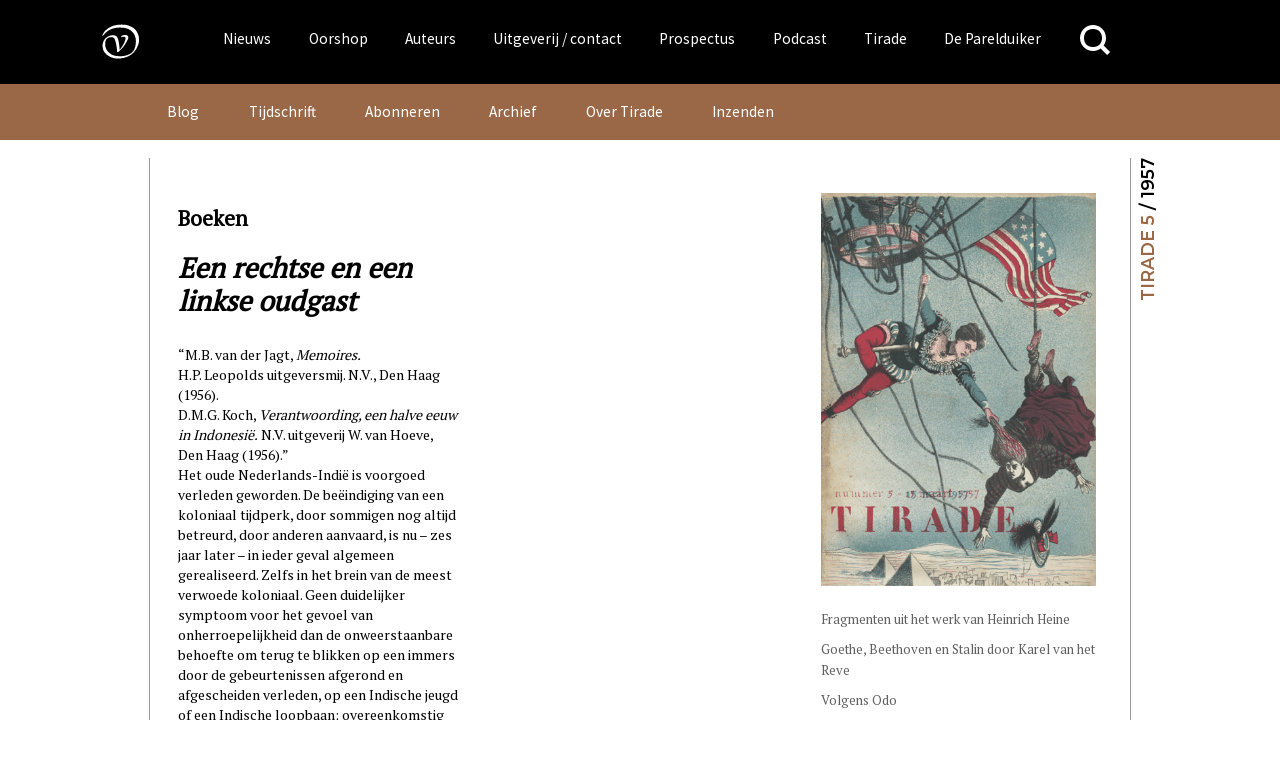

--- FILE ---
content_type: text/css
request_url: https://www.vanoorschot.nl/wp-content/plugins/woocommerce-upcoming-product/css/style.css?ver=20260118
body_size: 21
content:
/*Upcoming product style*/
.woocommerce ul.products li.product .available {
    color: #77a464;
    display: block;
    font-weight: 400;
    margin: 0 0 0 1rem;
    font-size: .857em;
}